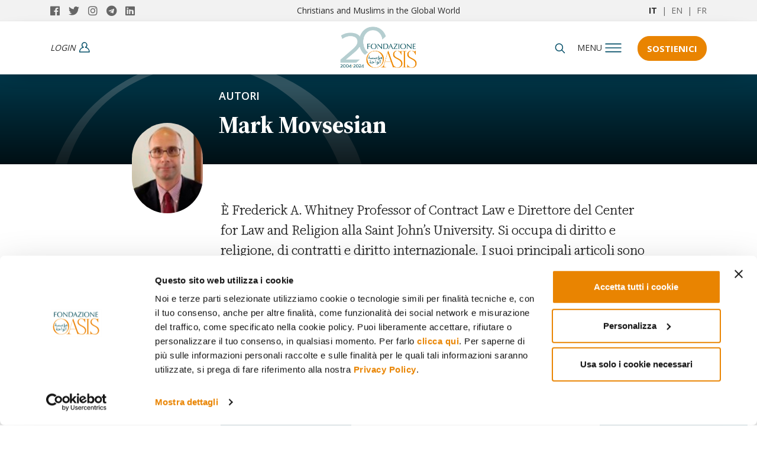

--- FILE ---
content_type: text/html; charset=UTF-8
request_url: https://www.oasiscenter.eu/it/mark-movsesian
body_size: 9218
content:
<!DOCTYPE HTML>
<html lang="it">

<head>
    <!--[if !HTML5]><meta http-equiv="X-UA-Compatible" content="IE=edge,chrome=1"><![endif]-->
    
<title>Mark Movsesian</title>

<meta http-equiv="content-type" content="text/html; charset=UTF-8"/>
<meta name="description" content="È Frederick A. Whitney Professor of Contract Law e Direttore del Center for Law and Religion alla Saint John’s University."/>
<meta name="generator" content="concrete5 - 8.5.1"/>
<link rel="canonical" href="https://www.oasiscenter.eu/it/mark-movsesian">
<script type="text/javascript">
    var CCM_DISPATCHER_FILENAME = "/index.php";
    var CCM_CID = 9327;
    var CCM_EDIT_MODE = false;
    var CCM_ARRANGE_MODE = false;
    var CCM_IMAGE_PATH = "/concrete/images";
    var CCM_TOOLS_PATH = "/index.php/tools/required";
    var CCM_APPLICATION_URL = "https://www.oasiscenter.eu";
    var CCM_REL = "";
    var CCM_ACTIVE_LOCALE = "it_IT";
</script>
<script type="application/ld+json"> { "@context": "http://schema.org", "@type": "Person", "name": "Mark Movsesian", "description": "", "familyName": "", "givenName": "", "gender": "", "image": { "@type": "ImageObject", "url": "https://s3.eu-west-3.amazonaws.com/customer-eu.oasiscenter.www/1816/5052/7215/mark-movsesian.jpg" }, "url": "https://www.oasiscenter.eu/it/mark-movsesian", "birthDate": "1970-01-01" }</script>
<script id="Cookiebot" src="https://consent.cookiebot.com/uc.js" data-cbid="69e769e6-fea3-48a6-94fb-5f6612e12f2b" data-blockingmode="auto" type="text/javascript"></script>
<link rel="stylesheet" type="text/css" href="/concrete/themes/dashboard/frontend.css" />
<!-- AMP -->

<!-- OPENGRAPH FACEBOOK -->
<meta property="og:type" content="article" />
<meta property="og:url" content="https://www.oasiscenter.eu/it/mark-movsesian" />
    <meta property="og:image" content="https://s3.eu-west-3.amazonaws.com/customer-eu.oasiscenter.www/1816/5052/7215/mark-movsesian.jpg" />
    <meta property="og:image:secure_url" content="https://s3.eu-west-3.amazonaws.com/customer-eu.oasiscenter.www/1816/5052/7215/mark-movsesian.jpg" />
            <meta property="og:image:width" content="1953" />
        <meta property="og:image:height" content="2500" />
    <meta property="og:title" content="Mark Movsesian" />
<meta property="og:description" content="" />
<meta property="og:site_name" content="Fondazione Internazionale Oasis" />

<!-- TWITTER CARD -->
<meta name="twitter:card" content="summary_large_image">
<meta name="twitter:title" content="Mark Movsesian">
<meta name="twitter:description" content="">
<meta name="twitter:url" content="https://www.oasiscenter.eu/it/mark-movsesian">
<meta property="og:image" content="https://s3.eu-west-3.amazonaws.com/customer-eu.oasiscenter.www/1816/5052/7215/mark-movsesian.jpg" />

<!-- ICON -->
<link rel="shortcut icon" href="/application/themes/cmc3_theme_c5_version81/favicons/favicon.ico">
<meta name="msapplication-TileColor" content="#ffffff">
<meta name="theme-color" content="#ffffff">

<!-- MANIFEST -->
<link rel="manifest" href="/application/themes/cmc3_theme_c5_version81/elements/pwa/manifest.php?appname=Fondazione%20Oasis&themeurl=%2Fapplication%2Fthemes%2Fcmc3_theme_c5_version81%2F">
<meta name="msapplication-config" content="/application/themes/cmc3_theme_c5_version81/browserconfig.xml">

<meta charset="utf-8">
<meta name="viewport" content="width=device-width, initial-scale=1, shrink-to-fit=no">

<link href="/application/themes/cmc3_theme_c5_version81/css/main.css" rel="stylesheet" media="screen" />
<link href="/application/themes/cmc3_theme_c5_version81/css/print.css" rel="stylesheet" media="print" />

<!-- GOOGLE TAG MANAGER (HEAD) -->
<!-- Google Tag Manager -->
<script>(function(w,d,s,l,i){w[l]=w[l]||[];w[l].push({'gtm.start':
new Date().getTime(),event:'gtm.js'});var f=d.getElementsByTagName(s)[0],
j=d.createElement(s),dl=l!='dataLayer'?'&l='+l:'';j.async=true;j.src=
'https://www.googletagmanager.com/gtm.js?id='+i+dl;f.parentNode.insertBefore(j,f);
})(window,document,'script','dataLayer','GTM-MLHGNGM');</script>
<!-- End Google Tag Manager -->        <script>
        window.dataLayer = window.dataLayer || [];
        window.dataLayer.push({ 'segment': '' });
        </script>
        
<script type="application/ld+json">
{
  "@context": "https://schema.org",
  "@type": "NewsMediaOrganization",
  "name": "FONDAZIONE INTERNAZIONALE OASIS",
  "alternateName": "Oasis Center",
  "url": "https://www.oasiscenter.eu",
  "logo": "https://www.oasiscenter.eu/application/themes/cmc3_theme_c5_version81/images/logo_seo.jpg",
  "contactPoint": [{
		"@type": "ContactPoint",
		"telephone": "+39 02 26600431",
		"contactType": "customer service",
		"areaServed": "IT",
		"availableLanguage": "Italian"
  },{
	"@type": "ContactPoint",
	"telephone": "+39 041 5312100",
	"contactType" : "customer service"
  }],
  "sameAs": [
    "https://www.facebook.com/fondazioneoasis/",
    "https://twitter.com/fondazioneoasis",
    "https://www.instagram.com/fondazioneoasis/",
    "https://www.linkedin.com/company/fondazione-internazionale-oasis/",
    "https://t.me/fondazioneoasis_news"
  ]
}</script>

    <!-- Meta Pixel: SOLO se NON in edit -->
    <script>
    !function(f,b,e,v,n,t,s){
        if(f.fbq)return;n=f.fbq=function(){ n.callMethod ? n.callMethod.apply(n,arguments) : n.queue.push(arguments) };
        if(!f._fbq)f._fbq=n; n.push=n; n.loaded=!0; n.version='2.0'; n.queue=[];
        t=b.createElement(e); t.async=!0; t.src=v;
        s=b.getElementsByTagName(e)[0]; s.parentNode.insertBefore(t,s);
    }(window, document, 'script', 'https://connect.facebook.net/en_US/fbevents.js');
    fbq('init', '1014179779523595');
    fbq('track', 'PageView');
    </script>
    <noscript>
        <img height="1" width="1" style="display:none" src="https://www.facebook.com/tr?id=1014179779523595&ev=PageView&noscript=1" />
    </noscript>

    <!-- JS di tema “pesanti”: SOLO se NON in edit -->
    <script src="/application/themes/cmc3_theme_c5_version81/js/libs.js" type="text/javascript"></script>
</head>

<body itemscope itemtype="http://schema.org/WebPage" data-id="5bbc7d45fd5298b1480cbb7d" data-type="article" class="internal article">
    <!-- Google Tag Manager (noscript) -->
<noscript><iframe src="https://www.googletagmanager.com/ns.html?id=GTM-MLHGNGM"
height="0" width="0" style="display:none;visibility:hidden"></iframe></noscript>
<!-- End Google Tag Manager (noscript) --><div class="fullmenunew closefull" data-role="menu">
    <div class="container">
        <div class="row">
            <div class="col-md-4 col-sm-4 col-xs-5 share">
                <link itemprop="url" href="http://www.oasiscenter.eu">
                <a itemprop="sameAs" href="https://www.facebook.com/fondazioneoasis/" title="Oasis Facebook" target="_blank">
                    <i class="fab fa-facebook"></i>
                </a>
                <a itemprop="sameAs" href="https://twitter.com/fondazioneoasis" title="Oasis Twitter" target="_blank">
                    <i class="fab fa-twitter"></i>
                </a>
                <a itemprop="sameAs" href="https://www.instagram.com/fondazioneoasis/" title="Oasis Instagram" target="_blank">
                    <i class="fab fa-instagram"></i>
                </a>
                <a itemprop="sameAs" href="https://t.me/fondazioneoasis_news" title="Oasis Telegram" target="_blank">
                    <i class="fab fa-telegram"></i>
                </a>
                <a itemprop="sameAs" href="https://www.linkedin.com/company/71773597/admin/" title="Oasis Linkedin" target="_blank">
                    <i class="fab fa-linkedin"></i>
                </a>
            </div>
            <div class="col-md-4 col-sm-4 col-xs-5 logo">
                <a href="/" title="Home">
                    <img src="/application/themes/cmc3_theme_c5_version81/images/logo-oasis-2023-v2.svg" alt="Oasiscenter" />
                </a>
            </div>
            <div class="col-md-4 col-sm-4 col-xs-2">
                <div class="closemenu">
                    <img id="closefullmenunew" src="/application/themes/cmc3_theme_c5_version81/images/icone/closemenu.svg" alt="close_menu">
                </div>
            </div>
        </div>
        <div class="row menuWrapper">
            <div class="col-md-8 col-sm-8 col-xs-12">
                <ul class="mainnav">
                                            <li><a href="/mosaic/it/chi-siamo" class="bold">Chi siamo</a></li>
                        <li><a href="/mosaic/it/progetti-di-ricerca" class="bold">Progetti di ricerca</a></li>
                        <li><a href="/it/tutti-gli-articoli" class="bold">Tutti gli articoli</a></li>
                                        <li>
                        <a href="/mosaic/it/consigli-di-lettura" class="bold">
                                                    Le nostre letture
                                                </a>
                    </li>
                                            <li><a href="/mosaic/it/focus-attualita-premium" class="bold">Focus attualit&agrave; | Premium</a></li>
                        <li><a href="/mosaic/it/rassegna-dalla-stampa-araba" class="bold">Rassegna dalla stampa araba</a></li>
                                                                        <!--Focus actualit&eacute;-->
                                                    <!--Current issues-->
                                    <!--            </a>
                    </li>-->
                    <!--<li><a href="//" class="bold"></a></li>-->
            
                                            <li><a href="/mosaic/it/eventi" class="bold">Eventi</a></li>
                                        <li><a href="/mosaic/it/autori" class="bold">Autori</a></li>
                    
                     
                        <li><a href="/it/i-podcast-di-oasis" class="bold podcast">PODCAST</a></li>
                                        <li><a href="/mosaic/it/report" class="bold">Report</a></li>
                    <li><a href="/mosaic/it/reasons-for-our-hope" class="bold">Reasons for our Hope</a></li>
                                            <li><a href="/mosaic/it/rivista" class="bold">Rivista</a></li>
                                        
                </ul>
            </div>
            <div class="col-md-4 col-sm-4 hidden-xs borderright" style="height: 100%;">
                

    <h3>NEWSLETTER</h3>
<p>Informazioni e approfondimenti sulle società musulmane e sull’incontro tra mondo islamico e Occidente</p>
            <a class="cta" style="
    border: 1px solid #204b63;
    background-color: #204b63;
    display: block;
    overflow: hidden;
    width: 100%;
    border-radius: 20px;
    height: 50px;
    color: #fff;
    font-size: 18px;
    font-weight: 700;
    text-transform: uppercase;
    transition: .3s;
    margin-top: 30px;
    display: flex;
    align-items: center;
    justify-content: center;
    max-width:calc(100% - 22.5px);
    margin-right: 15px;
    font-family: 'Open Sans',sans-serif;" href="/area_riservata/dashboard">Iscriviti ora</a>
            </div>
<!--            <div class="col-md-4 col-sm-4 hidden-xs">
                                
            </div>-->
        </div>
    </div>
    
</div>            <a href="/it/sostienici" class="fixed-dona left" target="_blank" title="Sostienici">Sostienici</a>
        <div class="stickybottom right"><a id="cta_newsletter_bottomright" href="/it/effettua-l-accesso" target="_blank"><i class="fa fa-envelope"></i> <span class="visible-lg visible-md visible-sm hidden-xs">Iscriviti alle</span> Newsletter</a></div>
        <nav class="pre-header">
        <div class="container">
            <div itemscope="" itemtype="http://schema.org/Organization" class="col-md-3 col-sm-6 col-xs-6 share">
                <link itemprop="url" href="http://www.oasiscenter.eu">
                <a itemprop="sameAs" href="https://www.facebook.com/fondazioneoasis/" title="Oasis Facebook" target="_blank">
                    <i class="fab fa-facebook"></i>
                </a>
                <a itemprop="sameAs" href="https://twitter.com/fondazioneoasis" title="Oasis Twitter" target="_blank">
                    <i class="fab fa-twitter"></i>
                </a>
                <a itemprop="sameAs" href="https://www.instagram.com/fondazioneoasis/" title="Oasis Instagram" target="_blank">
                    <i class="fab fa-instagram"></i>
                </a>
                <a itemprop="sameAs" href="https://t.me/fondazioneoasis_news" title="Oasis Telegram" target="_blank">
                    <i class="fab fa-telegram"></i>
                </a>
                <a itemprop="sameAs" href="https://www.linkedin.com/company/71773597/admin/" title="Oasis Linkedin" target="_blank">
                    <i class="fab fa-linkedin"></i>
                </a>
            </div>
            <div class="col-md-6 claim hidden-port">Christians and Muslims in the Global World</div>
            <div class="col-md-3 col-sm-6 col-xs-6 language">
                <a href="/" title="Italiano"  class="active" >IT</a>
                &nbsp;|&nbsp;
                <a href="/en" title="English" >EN</a>
                &nbsp;|&nbsp;
                <a href="/fr" title="French" >FR</a>
            </div>
        </div>
    </nav>
    <nav class="header">
        <div class="container">
            <div class="col-md-5 col-sm-4 col-xs-4 accedi">
                                            <a href="/it/effettua-l-accesso" title="login"><span><i class="hidden-xs">login</i></span></a>
                            <a href="/cart" title="Cart" style="display:none;"><span id="carrelloUserHeader" class="carrello">(
                                    0                                    )</span></a>
                            </div>
            <div class="col-md-2 col-sm-4 col-xs-4 logo">
                <a href="/" title="Home">
                    <img src="/application/themes/cmc3_theme_c5_version81/images/Oasis_logo2024 anniversario8 colore.png" alt="Oasiscenter" />
                </a>
            </div>
            <div class="col-md-5 col-sm-4 col-xs-4 cont-menu">
                <div class="right">
                    <div class="left cerca hidden-port">
                        <form id="searchnav" class="closeform" method="POST" action="#">
                            <input placeholder="Search..." type="text" name="keyword" id="keysearch" />
                            <input type="hidden" name="language" id="language" value="it" />
                        </form>
                        <div id="searchicon">
                            <img id="searchiconimg" src="/application/themes/cmc3_theme_c5_version81/images/icone/search.svg" alt="Cerca" />
                        </div>
                    </div>
                    <div class="left" id="tooglemenu" >
                        <span>menu</span>
                    </div>
                    <div class="left dona hidden-xs">
                                                    <a href="/it/sostienici" id="cta_sostienici" title="Sostienici">Sostienici</a>
                                            </div>
                </div>
            </div>
        </div>
    </nav>
    <div class="clear"></div><div id="item_5bbc7d45fd5298b1480cbb7d" class="wrapperArticle person t3_person" itemscope itemtype="http://schema.org/NewsArticle">
    <meta itemscope itemprop="mainEntityOfPage"  itemType="https://schema.org/WebPage" itemid="https://google.com/article"/>
    <meta itemprop="datePublished" content="" />
    <meta itemprop="dateModified" content="" />
    
    <div class="jumbotron headerarticle author">
        <div class="maschera"></div>
        <div class="container">
            <div class="row-jumbo">
                <div class="col-md-9 col-sm-9 col-md-offset-3 col-sm-offset-3">
                    
<a href="/mosaic/it/autori" class="category autori_bg link" title="Autori" data-id="5a1ec4b4fd52982d4c538220" itemprop="keywords">
    Autori</a>

                    <h1 itemprop="name" itemprop="name headline">Mark Movsesian</h1>
                </div>
            </div>
        </div>
    </div>
    <div class="jumbotron corearticle author">
        <div class="container">
            <div class="col-md-3 col-sm-3">
                <img class="photoauthor" src="https://s3.eu-west-3.amazonaws.com/customer-eu.oasiscenter.www/1816/5052/7215/mark-movsesian.jpg" title="Mark Movsesian" alt="Mark Movsesian"/>
            </div>
            <div class="col-md-8 col-sm-9 content">
                <div class="row">
                    <div class="col-md-12 col-sm-12 corecontent">
                        <p>&Egrave; Frederick A. Whitney Professor of Contract Law e Direttore del Center for Law and Religion alla Saint John&rsquo;s University. Si occupa di diritto e religione, di contratti e diritto internazionale. I suoi principali articoli sono apparsi sull&rsquo;<em>Harvard</em>, <em>North Carolina</em>, <em>Washington &amp; Lee Law Reviews</em>, sull&rsquo;<em>American Journal of International Law</em>, sull&rsquo;<em>Harvard International Law Journal</em> e sul <em>Virginia Journal of International Law</em>.</p><div class="disclaimer">La biografia dell’autore è aggiornata alla data di pubblicazione dell’ultimo articolo</div>                        

    <div class="contenlistttitle"><h3>Ultimi articoli</h3></div>    <div class="row" id="block-51">
<div data-id="5a77b6dffd52989a323d9cb4" data-card="standard" data-type="post" title="Il prezzo del fallimento ottomano" data-variant="variant_1" class="col-md-4 standard tile-article position_1 post">
    
        <a href="/it/il-prezzo-del-fallimento-ottomano" title="Il prezzo del fallimento ottomano">
    <div class="imageWrapper ">
                    <div class="lazy image" data-bg="url(/application/themes/cmc3_theme_c5_version81/images/deafult-tile.png)" style=""></div>
            </div>
</a>
<div class="wrapper">
        <div class="category"><a href="/mosaic/it/religione-societa" class="category  link" title="Religione e società" data-id="5a1ec48efd52986f475382da" itemprop="keywords">Religione e società</a></div>
        <a href="/it/il-prezzo-del-fallimento-ottomano" title="Il prezzo del fallimento ottomano">
        <h3>Il prezzo del fallimento ottomano</h3>

        <div class="bottomWrapper">
                        <p class="description"><strong>Secolarizzazione indigesta /1. Dalla vicenda delle riforme ottomane del XIX secolo emerge tutta la difficoltà di rifondare lo Stato su basi non religiose, </strong>e quindi di introdurre l’effettiva parità tra cristiani e musulmani. Una sfida che, nelle circostanze attuali, è aperta più che mai.

Il numero 14 della rivista si trova in <a href="http://www.marcianumpress.it/content/oasis-n%C2%B014-dicembre-2011-pdf" title="" target="_blank">pdf</a>, su <a href="https://itunes.apple.com/it/app/oasis-foundation/id781419108?mt=8" title="" target="_blank">iTunes</a>, su <a href="http://www.amazon.it/Oasis-14-aa-vv/dp/8865121076/ref=sr_1_1?ie=UTF8&qid=1424254320&sr=8-1&keywords=oasis+14" title="" target="_blank">Amazon</a>, sul sito di <a href="http://www.marcianumpress.it/content/oasis-n%C2%B014-dicembre-2011" title="" target="_blank">Marcianum Press</a>.</p>
                    </div>
    </a>
    
    <div class="mainWrapper">
        <div class="lineWrapper">
                                                <time class="category" pubdate datetime="2011-12-01">01.12.2011</time>
                                                        <div class="author" rel="author">
                            <a href="/it/mark-movsesian">
                                Mark Movsesian                            </a>
                        </div>
                                    </div>
    </div>
</div>
</div></div>
<button 
    class="classic content-list-load-more"
    data-filters='{"renderingmethod":"synchronous","language":"it","author":"5bbc7d45fd5298b1480cbb7d","listorder":"publishdate","listorderdirection":"DESC","listfrom":"0","listlimit":"6","listable":1,"trackable":"1","tiles":["standard"],"status":"public","publishdate":"2026-01-20 00:14:28","expirationdate":"2026-01-20 00:14:28"}'
    data-segment=""
    data-wrapper="block-51"
    data-tileclass="col-md-4"
>
    Carica altri</button>

                    </div>
                </div>
            </div>
        </div>
    </div>
    
    
</div>
        <div class="popupWrapper">
            <div class="container">
                <div class="touchpointWrapper">
                    <div class="row row-flex">
                        <div class="col-md-5">
                            <div class="verticalAlignWrapper"></div>
                        </div>
                        <div class="col-md-6 col-md-offset-1 touchpointmodalwrapper">
                                                    </div>
                    </div>
                </div>
                <div class="closePopup"><i class="fal fa-times-circle"></i></div>
            </div>
        </div>
        <footer>
            <div class="container">
                <div class="col-md-4 col-sm-6 col-xs-12">
                    <img src="/application/themes/cmc3_theme_c5_version81/images/logo-oasis-2023-footer.svg" alt="Oasis" />
                    

    <h4>FONDAZIONE INTERNAZIONALE OASIS</h4>

<p>Email: <a href="mailto:oasis@fondazioneoasis.org" title="oasis@fondazioneoasis.org">oasis@fondazioneoasis.org</a></p>

<h4>SEDE AMMINISTRATIVA E LEGALE</h4>

<p>Via Speronari, 3<br>
20123 - Milano<br>
Tel. <a href="tel://00393667558298">+39 366 755 8298</a></p>

                </div>
                <div class="col-md-2 col-sm-6 col-xs-12">
                    <h5>Quick links</h5>
                    

    <ul>
	<!--li><a href="/it/abbonamenti">Abbonamenti</a></li-->
	<li><a href="/mosaic/search/rivista">Rivista</a></li>
	<li><a href="/mosaic/search/eventi">Eventi</a></li>
	<li><a href="/mosaic/search/rassegna-stampa">Rassegna Stampa</a></li>
</ul>

                </div>
                <div class="col-md-3 col-sm-6 col-xs-12">
                    <h5>Useful links</h5>
                    

    <ul>
	<li><a href="http://www.vatican.va/phome_it.htm" rel="nofollow" target="_blank" title="Holy See">Santa sede</a></li>
	<li><a href="http://www.chiesadimilano.it/" rel="nofollow" target="_blank" title="Archdiocese of Milan">Arcidiocesi di Milano</a></li>
	<li><a href="http://www.ideo-cairo.org/" rel="nofollow" target="_blank" title="Institut Dominicain dítudes Orientales Université Saint-Joseph">Institut Dominicain d&#39;&eacute;tudes Orientales</a></li>
	<li><a href="http://www.usj.edu.lb/" rel="nofollow" target="_blank" title="Université Saint-Joseph">Universit&eacute; Saint-Joseph</a></li>
	<li><a href="https://uclouvain.be/fr/instituts-recherche/iacchos/cismoc" rel="nofollow" target="_blank" title="CISMOC">CISMOC - Louvain</a></li>
	<li><a href="http://www.collegedesbernardins.fr/" rel="nofollow" target="_blank" title="CollÃ¨ge des Bernardins">Coll&egrave;ge des Bernardins</a></li>
	<li><a href="http://ipra.eu/en/" rel="nofollow" target="_blank" title="IPRA">IPRA - Nantes</a></li>
	<li><a href="http://www.fondazionecariplo.it/it/index.html" rel="nofollow" target="_blank" title="Fondazione Cariplo">Fondazione Cariplo</a></li>
</ul>

                </div>
                <div class="col-md-3 col-sm-6 col-xs-12">
                    <iframe style="margin-top: 20px; margin-bottom: 20px;border-bottom:1.1px solid #fff;" src="https://www.facebook.com/plugins/page.php?href=https%3A%2F%2Fwww.facebook.com%2Ffondazioneoasis%2F&tabs=timeline&width=255&height=74&small_header=true&adapt_container_width=true&hide_cover=false&show_facepile=false&appId" width="255" height="70" style="border:none;overflow:hidden" scrolling="no" frameborder="0" allowTransparency="true"></iframe>
<!--<a class="twitter-timeline" data-width="255" data-height="250" data-dnt="true" data-theme="light" data-link-color="#E98401" href="https://twitter.com/fondazioneoasis">Tweets by fondazioneoasis</a> <script async src="//platform.twitter.com/widgets.js" charset="utf-8"></script>-->
<a class="twitter-timeline" data-width="255" data-height="250" data-dnt="true" data-link-color="#E98401" href="https://twitter.com/fondazioneoasis?ref_src=twsrc%5Etfw">Tweets by fondazioneoasis</a> <script async src="https://platform.twitter.com/widgets.js" charset="utf-8"></script>
                </div>
            </div>
        </footer>
        <div class="clear"></div>
        <section class="footer-info">
            <div class="container">
                <div class="col-md-9 col-sm-12 col-xs-12">
                    &copy;2026 Fondazione Internazionale Oasis C.F. 94068840274 - email: <a href="mailto:oasis@fondazioneoasis.org" title="oasis@fondazioneoasis.org">oasis@fondazioneoasis.org</a> 
                    - 
                    <a href="/it/informativa-sulla-privacy" title="privacy policy">Privacy Policy</a> 
                </div>
                <div class="col-md-3 col-sm-12 col-xs-12">
                    <p class="right"><a href="https://www.bluedog.it/" title="Web Agency Milano">Web Agency Milano</a> <a class="bold" href="https://www.bluedog.it/" title="Bluedog">Bluedog</a></p>
                </div>
            </div>
        </section>
        
                <div class="popupSubscription donation">
            <img id="close-popup" alt="close-popup" class="close-all-popup" src="/application/themes/cmc3_theme_c5_version81/images/icone/closemenu.svg"/>
            <div class="row corepopup">
                <div id="dona-form-core" class="col-md-12">
                    <div class="dona-step-1">
                        <input type="text" name="firstname" placeholder="First Name"/>
                        <input type="text" name="lastname" placeholder="Last Name"/>
                        <input style="margin-bottom: 15px;" type="email" name="email" placeholder="Email"/>
                        <input type="hidden" name="price" id="popup-dona-prezzo" value=""/>
                        <input type="radio" checked="" name="type_payment" value="paypal"> Paypal <br>
                        <input type="radio" name="type_payment" value="cc"> Credit card
                        <div style="margin-top: 24px; margin-bottom: 20px; height: auto; display: block; overflow: hidden;">
                            <h3>Privacy policy</h3>
                            <input style="float: left;" type="checkbox" required="" value="1" name="privacy_general" id="privacy_general" />
                            <label style="float: right; max-width: calc(100% - 20px);" for="privacy_general">I have read the <a target='_blank' href='/en/privacy-policy'>privacy-policy</a> and I authorize the treatment of my personal data.</label>
                        </div>
<!--                        <div style="margin-top: 24px; margin-bottom: 20px; display: block;">
                            <div class="g-recaptcha" id="captcha_donazione" data-sitekey="6LdXUX0UAAAAAByyavwNPCXQ-GFUH7NKdQ05JnEW"></div>
                        </div>-->
                        <button id="next-step-dona">Next</button>
                    </div>
                    <div class="dona-step-2" style="display: none;">
                        <h2>Your donation order:</h2>
                        <label>First Name: <span id="def-name-dona"></span></label>
                        <label>Last Name: <span id="def-lastname-dona"></span></label>
                        <label>Email: <span id="def-email-dona"></span></label>
                        <label>Method of payment: <span id="def-pay-dona"></span></label>
                        <form id="form_submit_paypal_dona" style="display: none;" action="https://www.paypal.com/cgi-bin/webscr" method="POST">
                            <input type="hidden" name="cmd" value="_xclick"/>
                            <input type="hidden" name="return" value="http://www.oasiscenter.eu/it/purchase-confirmed?type=done"/>
                            <input type="hidden" name="cancel_return" value="http://www.oasiscenter.eu/it/purchase-canceled?type=canceled"/>
                            <input type="hidden" name="notify_url" value="http://www.oasiscenter.eu/cart/paypal_ipn?type=dona"/>
                            <input type="hidden" name="rm" value="2" />
                            <input type="hidden" name="currency_code" value="EUR" />
                            <input type="hidden" name="lc" value="IT" />
                            <input type="hidden" name="cbt" value="Continue" />
                            <input type="hidden" name="business" value="oasis@fondazioneoasis.org"/>
                            <input type="hidden" name="shipping" value="0"/>
                            <input type="hidden" name="item_name" value=""/>
                            <input type="hidden" name="amount" value=""/>
                            <input type="hidden" name="first_name" value=""/>
                            <input type="hidden" name="last_name" value=""/>
                            <input type="hidden" name="address" id="form_cart_address_confirmed" value=""/>
                            <input type="hidden" name="email" value=""/>
                            <input id="send_submit_paypal" type="submit" value="Confirm purchase"/>
                        </form>
                                                <form id="form_submit_cartasi_dona" style="display: none;" method="post" action="https://ecommerce.nexi.it/ecomm/ecomm/DispatcherServlet">
                            <input name="alias" value="payment_1035522" type="hidden">
                            <input name="importo" value="" type="hidden">
                            <input name="divisa" value="EUR" type="hidden">
                            <input name="codTrans" value="Oasis_20260120001429" type="hidden">
                            <input name="mail" value="" type="hidden">
                            <input name="url" value="http://www.oasiscenter.eu/it/purchase-confirmed?type=done" type="hidden">
                            <input name="session_id" value="" type="hidden">
                            <input name="languageId" value="ITA" type="hidden">
                            <input name="url_back" value="http://www.oasiscenter.eu/it/purchase-canceled?type=canceled" type="hidden">
                            <input name="mac" value="" type="hidden">
                            <input id="send_submit_cartasi" value="Confirm purchase" name="azione" type="submit">
                        </form>
                    </div>
                </div>
            </div>
        </div>
        
        <!--         <div class="popupabbonamenti">
            <div class="wrpcontenuto">
                <h3>Approfitta dell’offerta!</h3>
                <p>
                    Abbonati a un prezzo scontato per leggere ogni settimana il Focus attualità<br/>
                    <a href="javascript:void(0);" class="linkAbbonamenti">Scopri di più</a>
                </p>
                <i class="closeabbonamenti fas fa-times-circle"></i>
            </div>
        </div> -->
                
        <script>
  (function(i,s,o,g,r,a,m){i['GoogleAnalyticsObject']=r;i[r]=i[r]||function(){
  (i[r].q=i[r].q||[]).push(arguments)},i[r].l=1*new Date();a=s.createElement(o),
  m=s.getElementsByTagName(o)[0];a.async=1;a.src=g;m.parentNode.insertBefore(a,m)
  })(window,document,'script','https://www.google-analytics.com/analytics.js','ga');
 
  ga('create', 'UA-85199525-1', 'auto');
  ga('send', 'pageview');
 
</script><script>var REQUEST_ID="696ebad4d84a0";var PAGE_TYPE="article"; var HEATMAPS={}; </script>
<script>var GEOLOCALIZATION = ""; var SEGMENT="quality"; </script>
<script> dataLayer.push({"segment": "innovation"});</script>
<script> dataLayer.push({});</script>
<script> window.dataLayer.push({"event": "pageview"});</script>
<script type="text/javascript" src="/packages/evelean/js/evelean_analytics.js?ccm_nocache=ca17add95b11d1baf3d74fcd3fa4637fb02c14ba"></script>
<script type="text/javascript" src="/packages/evelean/js/evelean_cookiemanager.js?ccm_nocache=ca17add95b11d1baf3d74fcd3fa4637fb02c14ba"></script>
<script>
  (function(i,s,o,g,r,a,m){i['GoogleAnalyticsObject']=r;i[r]=i[r]||function(){
  (i[r].q=i[r].q||[]).push(arguments)},i[r].l=1*new Date();a=s.createElement(o),
  m=s.getElementsByTagName(o)[0];a.async=1;a.src=g;m.parentNode.insertBefore(a,m)
  })(window,document,'script','https://www.google-analytics.com/analytics.js','ga');
 
  ga('create', 'UA-85199525-1', 'auto');
  ga('send', 'pageview');
 
</script><script>var REQUEST_ID="696ebad4d84a0";var PAGE_TYPE="article"; var HEATMAPS={}; </script>
<script>var GEOLOCALIZATION = ""; var SEGMENT="quality"; </script>
<script> dataLayer.push({"segment": "innovation"});</script>
<script> dataLayer.push({});</script>
<script> window.dataLayer.push({"event": "pageview"});</script>
<script type="text/javascript" src="/packages/evelean/js/evelean_analytics.js?ccm_nocache=ca17add95b11d1baf3d74fcd3fa4637fb02c14ba"></script>
<script type="text/javascript" src="/packages/evelean/js/evelean_cookiemanager.js?ccm_nocache=ca17add95b11d1baf3d74fcd3fa4637fb02c14ba"></script>
     <script src="/application/themes/cmc3_theme_c5_version81/js/async.js" type="text/javascript"></script>
     <!--<script src="/application/themes/cmc3_theme_c5_version81/js/libs.js" type="text/javascript"></script>-->
        <script>
        $("head").append("<link href='https://fonts.googleapis.com/css?family=Noto+Serif:ital,wght@0,400;0,700;1,400;1,700&family=Open+Sans:ital,wght@0,400;0,700;1,400;1,700&display=swap' rel='stylesheet'>");
    </script>
        <style>
        .grecaptcha-badge {bottom: 90px !important;}
    </style>
        <script src="https://www.google.com/recaptcha/api.js?render=6Ld7DyQbAAAAALSBoBmKN6ZpqOx-us07m5tGe_Pb" data-cookieconsent="ignore"></script>
     <script src="/application/themes/cmc3_theme_c5_version81/js/main.js" type="text/javascript"></script>
 <script>
        setTimeout(function(){
            if (lazyLoadInstance) {
                lazyLoadInstance.update();
            }
        }, 2000);
    </script>
    <script async src="https://adserver.bluedog.it/www/delivery/asyncjs.php"></script>        <script src="/application/themes/cmc3_theme_c5_version81/js/mainold.js" type="text/javascript"></script>
    </body>
</html>


--- FILE ---
content_type: text/html; charset=utf-8
request_url: https://www.google.com/recaptcha/api2/anchor?ar=1&k=6Ld7DyQbAAAAALSBoBmKN6ZpqOx-us07m5tGe_Pb&co=aHR0cHM6Ly93d3cub2FzaXNjZW50ZXIuZXU6NDQz&hl=en&v=PoyoqOPhxBO7pBk68S4YbpHZ&size=invisible&anchor-ms=20000&execute-ms=30000&cb=7qcldj8dq4me
body_size: 48867
content:
<!DOCTYPE HTML><html dir="ltr" lang="en"><head><meta http-equiv="Content-Type" content="text/html; charset=UTF-8">
<meta http-equiv="X-UA-Compatible" content="IE=edge">
<title>reCAPTCHA</title>
<style type="text/css">
/* cyrillic-ext */
@font-face {
  font-family: 'Roboto';
  font-style: normal;
  font-weight: 400;
  font-stretch: 100%;
  src: url(//fonts.gstatic.com/s/roboto/v48/KFO7CnqEu92Fr1ME7kSn66aGLdTylUAMa3GUBHMdazTgWw.woff2) format('woff2');
  unicode-range: U+0460-052F, U+1C80-1C8A, U+20B4, U+2DE0-2DFF, U+A640-A69F, U+FE2E-FE2F;
}
/* cyrillic */
@font-face {
  font-family: 'Roboto';
  font-style: normal;
  font-weight: 400;
  font-stretch: 100%;
  src: url(//fonts.gstatic.com/s/roboto/v48/KFO7CnqEu92Fr1ME7kSn66aGLdTylUAMa3iUBHMdazTgWw.woff2) format('woff2');
  unicode-range: U+0301, U+0400-045F, U+0490-0491, U+04B0-04B1, U+2116;
}
/* greek-ext */
@font-face {
  font-family: 'Roboto';
  font-style: normal;
  font-weight: 400;
  font-stretch: 100%;
  src: url(//fonts.gstatic.com/s/roboto/v48/KFO7CnqEu92Fr1ME7kSn66aGLdTylUAMa3CUBHMdazTgWw.woff2) format('woff2');
  unicode-range: U+1F00-1FFF;
}
/* greek */
@font-face {
  font-family: 'Roboto';
  font-style: normal;
  font-weight: 400;
  font-stretch: 100%;
  src: url(//fonts.gstatic.com/s/roboto/v48/KFO7CnqEu92Fr1ME7kSn66aGLdTylUAMa3-UBHMdazTgWw.woff2) format('woff2');
  unicode-range: U+0370-0377, U+037A-037F, U+0384-038A, U+038C, U+038E-03A1, U+03A3-03FF;
}
/* math */
@font-face {
  font-family: 'Roboto';
  font-style: normal;
  font-weight: 400;
  font-stretch: 100%;
  src: url(//fonts.gstatic.com/s/roboto/v48/KFO7CnqEu92Fr1ME7kSn66aGLdTylUAMawCUBHMdazTgWw.woff2) format('woff2');
  unicode-range: U+0302-0303, U+0305, U+0307-0308, U+0310, U+0312, U+0315, U+031A, U+0326-0327, U+032C, U+032F-0330, U+0332-0333, U+0338, U+033A, U+0346, U+034D, U+0391-03A1, U+03A3-03A9, U+03B1-03C9, U+03D1, U+03D5-03D6, U+03F0-03F1, U+03F4-03F5, U+2016-2017, U+2034-2038, U+203C, U+2040, U+2043, U+2047, U+2050, U+2057, U+205F, U+2070-2071, U+2074-208E, U+2090-209C, U+20D0-20DC, U+20E1, U+20E5-20EF, U+2100-2112, U+2114-2115, U+2117-2121, U+2123-214F, U+2190, U+2192, U+2194-21AE, U+21B0-21E5, U+21F1-21F2, U+21F4-2211, U+2213-2214, U+2216-22FF, U+2308-230B, U+2310, U+2319, U+231C-2321, U+2336-237A, U+237C, U+2395, U+239B-23B7, U+23D0, U+23DC-23E1, U+2474-2475, U+25AF, U+25B3, U+25B7, U+25BD, U+25C1, U+25CA, U+25CC, U+25FB, U+266D-266F, U+27C0-27FF, U+2900-2AFF, U+2B0E-2B11, U+2B30-2B4C, U+2BFE, U+3030, U+FF5B, U+FF5D, U+1D400-1D7FF, U+1EE00-1EEFF;
}
/* symbols */
@font-face {
  font-family: 'Roboto';
  font-style: normal;
  font-weight: 400;
  font-stretch: 100%;
  src: url(//fonts.gstatic.com/s/roboto/v48/KFO7CnqEu92Fr1ME7kSn66aGLdTylUAMaxKUBHMdazTgWw.woff2) format('woff2');
  unicode-range: U+0001-000C, U+000E-001F, U+007F-009F, U+20DD-20E0, U+20E2-20E4, U+2150-218F, U+2190, U+2192, U+2194-2199, U+21AF, U+21E6-21F0, U+21F3, U+2218-2219, U+2299, U+22C4-22C6, U+2300-243F, U+2440-244A, U+2460-24FF, U+25A0-27BF, U+2800-28FF, U+2921-2922, U+2981, U+29BF, U+29EB, U+2B00-2BFF, U+4DC0-4DFF, U+FFF9-FFFB, U+10140-1018E, U+10190-1019C, U+101A0, U+101D0-101FD, U+102E0-102FB, U+10E60-10E7E, U+1D2C0-1D2D3, U+1D2E0-1D37F, U+1F000-1F0FF, U+1F100-1F1AD, U+1F1E6-1F1FF, U+1F30D-1F30F, U+1F315, U+1F31C, U+1F31E, U+1F320-1F32C, U+1F336, U+1F378, U+1F37D, U+1F382, U+1F393-1F39F, U+1F3A7-1F3A8, U+1F3AC-1F3AF, U+1F3C2, U+1F3C4-1F3C6, U+1F3CA-1F3CE, U+1F3D4-1F3E0, U+1F3ED, U+1F3F1-1F3F3, U+1F3F5-1F3F7, U+1F408, U+1F415, U+1F41F, U+1F426, U+1F43F, U+1F441-1F442, U+1F444, U+1F446-1F449, U+1F44C-1F44E, U+1F453, U+1F46A, U+1F47D, U+1F4A3, U+1F4B0, U+1F4B3, U+1F4B9, U+1F4BB, U+1F4BF, U+1F4C8-1F4CB, U+1F4D6, U+1F4DA, U+1F4DF, U+1F4E3-1F4E6, U+1F4EA-1F4ED, U+1F4F7, U+1F4F9-1F4FB, U+1F4FD-1F4FE, U+1F503, U+1F507-1F50B, U+1F50D, U+1F512-1F513, U+1F53E-1F54A, U+1F54F-1F5FA, U+1F610, U+1F650-1F67F, U+1F687, U+1F68D, U+1F691, U+1F694, U+1F698, U+1F6AD, U+1F6B2, U+1F6B9-1F6BA, U+1F6BC, U+1F6C6-1F6CF, U+1F6D3-1F6D7, U+1F6E0-1F6EA, U+1F6F0-1F6F3, U+1F6F7-1F6FC, U+1F700-1F7FF, U+1F800-1F80B, U+1F810-1F847, U+1F850-1F859, U+1F860-1F887, U+1F890-1F8AD, U+1F8B0-1F8BB, U+1F8C0-1F8C1, U+1F900-1F90B, U+1F93B, U+1F946, U+1F984, U+1F996, U+1F9E9, U+1FA00-1FA6F, U+1FA70-1FA7C, U+1FA80-1FA89, U+1FA8F-1FAC6, U+1FACE-1FADC, U+1FADF-1FAE9, U+1FAF0-1FAF8, U+1FB00-1FBFF;
}
/* vietnamese */
@font-face {
  font-family: 'Roboto';
  font-style: normal;
  font-weight: 400;
  font-stretch: 100%;
  src: url(//fonts.gstatic.com/s/roboto/v48/KFO7CnqEu92Fr1ME7kSn66aGLdTylUAMa3OUBHMdazTgWw.woff2) format('woff2');
  unicode-range: U+0102-0103, U+0110-0111, U+0128-0129, U+0168-0169, U+01A0-01A1, U+01AF-01B0, U+0300-0301, U+0303-0304, U+0308-0309, U+0323, U+0329, U+1EA0-1EF9, U+20AB;
}
/* latin-ext */
@font-face {
  font-family: 'Roboto';
  font-style: normal;
  font-weight: 400;
  font-stretch: 100%;
  src: url(//fonts.gstatic.com/s/roboto/v48/KFO7CnqEu92Fr1ME7kSn66aGLdTylUAMa3KUBHMdazTgWw.woff2) format('woff2');
  unicode-range: U+0100-02BA, U+02BD-02C5, U+02C7-02CC, U+02CE-02D7, U+02DD-02FF, U+0304, U+0308, U+0329, U+1D00-1DBF, U+1E00-1E9F, U+1EF2-1EFF, U+2020, U+20A0-20AB, U+20AD-20C0, U+2113, U+2C60-2C7F, U+A720-A7FF;
}
/* latin */
@font-face {
  font-family: 'Roboto';
  font-style: normal;
  font-weight: 400;
  font-stretch: 100%;
  src: url(//fonts.gstatic.com/s/roboto/v48/KFO7CnqEu92Fr1ME7kSn66aGLdTylUAMa3yUBHMdazQ.woff2) format('woff2');
  unicode-range: U+0000-00FF, U+0131, U+0152-0153, U+02BB-02BC, U+02C6, U+02DA, U+02DC, U+0304, U+0308, U+0329, U+2000-206F, U+20AC, U+2122, U+2191, U+2193, U+2212, U+2215, U+FEFF, U+FFFD;
}
/* cyrillic-ext */
@font-face {
  font-family: 'Roboto';
  font-style: normal;
  font-weight: 500;
  font-stretch: 100%;
  src: url(//fonts.gstatic.com/s/roboto/v48/KFO7CnqEu92Fr1ME7kSn66aGLdTylUAMa3GUBHMdazTgWw.woff2) format('woff2');
  unicode-range: U+0460-052F, U+1C80-1C8A, U+20B4, U+2DE0-2DFF, U+A640-A69F, U+FE2E-FE2F;
}
/* cyrillic */
@font-face {
  font-family: 'Roboto';
  font-style: normal;
  font-weight: 500;
  font-stretch: 100%;
  src: url(//fonts.gstatic.com/s/roboto/v48/KFO7CnqEu92Fr1ME7kSn66aGLdTylUAMa3iUBHMdazTgWw.woff2) format('woff2');
  unicode-range: U+0301, U+0400-045F, U+0490-0491, U+04B0-04B1, U+2116;
}
/* greek-ext */
@font-face {
  font-family: 'Roboto';
  font-style: normal;
  font-weight: 500;
  font-stretch: 100%;
  src: url(//fonts.gstatic.com/s/roboto/v48/KFO7CnqEu92Fr1ME7kSn66aGLdTylUAMa3CUBHMdazTgWw.woff2) format('woff2');
  unicode-range: U+1F00-1FFF;
}
/* greek */
@font-face {
  font-family: 'Roboto';
  font-style: normal;
  font-weight: 500;
  font-stretch: 100%;
  src: url(//fonts.gstatic.com/s/roboto/v48/KFO7CnqEu92Fr1ME7kSn66aGLdTylUAMa3-UBHMdazTgWw.woff2) format('woff2');
  unicode-range: U+0370-0377, U+037A-037F, U+0384-038A, U+038C, U+038E-03A1, U+03A3-03FF;
}
/* math */
@font-face {
  font-family: 'Roboto';
  font-style: normal;
  font-weight: 500;
  font-stretch: 100%;
  src: url(//fonts.gstatic.com/s/roboto/v48/KFO7CnqEu92Fr1ME7kSn66aGLdTylUAMawCUBHMdazTgWw.woff2) format('woff2');
  unicode-range: U+0302-0303, U+0305, U+0307-0308, U+0310, U+0312, U+0315, U+031A, U+0326-0327, U+032C, U+032F-0330, U+0332-0333, U+0338, U+033A, U+0346, U+034D, U+0391-03A1, U+03A3-03A9, U+03B1-03C9, U+03D1, U+03D5-03D6, U+03F0-03F1, U+03F4-03F5, U+2016-2017, U+2034-2038, U+203C, U+2040, U+2043, U+2047, U+2050, U+2057, U+205F, U+2070-2071, U+2074-208E, U+2090-209C, U+20D0-20DC, U+20E1, U+20E5-20EF, U+2100-2112, U+2114-2115, U+2117-2121, U+2123-214F, U+2190, U+2192, U+2194-21AE, U+21B0-21E5, U+21F1-21F2, U+21F4-2211, U+2213-2214, U+2216-22FF, U+2308-230B, U+2310, U+2319, U+231C-2321, U+2336-237A, U+237C, U+2395, U+239B-23B7, U+23D0, U+23DC-23E1, U+2474-2475, U+25AF, U+25B3, U+25B7, U+25BD, U+25C1, U+25CA, U+25CC, U+25FB, U+266D-266F, U+27C0-27FF, U+2900-2AFF, U+2B0E-2B11, U+2B30-2B4C, U+2BFE, U+3030, U+FF5B, U+FF5D, U+1D400-1D7FF, U+1EE00-1EEFF;
}
/* symbols */
@font-face {
  font-family: 'Roboto';
  font-style: normal;
  font-weight: 500;
  font-stretch: 100%;
  src: url(//fonts.gstatic.com/s/roboto/v48/KFO7CnqEu92Fr1ME7kSn66aGLdTylUAMaxKUBHMdazTgWw.woff2) format('woff2');
  unicode-range: U+0001-000C, U+000E-001F, U+007F-009F, U+20DD-20E0, U+20E2-20E4, U+2150-218F, U+2190, U+2192, U+2194-2199, U+21AF, U+21E6-21F0, U+21F3, U+2218-2219, U+2299, U+22C4-22C6, U+2300-243F, U+2440-244A, U+2460-24FF, U+25A0-27BF, U+2800-28FF, U+2921-2922, U+2981, U+29BF, U+29EB, U+2B00-2BFF, U+4DC0-4DFF, U+FFF9-FFFB, U+10140-1018E, U+10190-1019C, U+101A0, U+101D0-101FD, U+102E0-102FB, U+10E60-10E7E, U+1D2C0-1D2D3, U+1D2E0-1D37F, U+1F000-1F0FF, U+1F100-1F1AD, U+1F1E6-1F1FF, U+1F30D-1F30F, U+1F315, U+1F31C, U+1F31E, U+1F320-1F32C, U+1F336, U+1F378, U+1F37D, U+1F382, U+1F393-1F39F, U+1F3A7-1F3A8, U+1F3AC-1F3AF, U+1F3C2, U+1F3C4-1F3C6, U+1F3CA-1F3CE, U+1F3D4-1F3E0, U+1F3ED, U+1F3F1-1F3F3, U+1F3F5-1F3F7, U+1F408, U+1F415, U+1F41F, U+1F426, U+1F43F, U+1F441-1F442, U+1F444, U+1F446-1F449, U+1F44C-1F44E, U+1F453, U+1F46A, U+1F47D, U+1F4A3, U+1F4B0, U+1F4B3, U+1F4B9, U+1F4BB, U+1F4BF, U+1F4C8-1F4CB, U+1F4D6, U+1F4DA, U+1F4DF, U+1F4E3-1F4E6, U+1F4EA-1F4ED, U+1F4F7, U+1F4F9-1F4FB, U+1F4FD-1F4FE, U+1F503, U+1F507-1F50B, U+1F50D, U+1F512-1F513, U+1F53E-1F54A, U+1F54F-1F5FA, U+1F610, U+1F650-1F67F, U+1F687, U+1F68D, U+1F691, U+1F694, U+1F698, U+1F6AD, U+1F6B2, U+1F6B9-1F6BA, U+1F6BC, U+1F6C6-1F6CF, U+1F6D3-1F6D7, U+1F6E0-1F6EA, U+1F6F0-1F6F3, U+1F6F7-1F6FC, U+1F700-1F7FF, U+1F800-1F80B, U+1F810-1F847, U+1F850-1F859, U+1F860-1F887, U+1F890-1F8AD, U+1F8B0-1F8BB, U+1F8C0-1F8C1, U+1F900-1F90B, U+1F93B, U+1F946, U+1F984, U+1F996, U+1F9E9, U+1FA00-1FA6F, U+1FA70-1FA7C, U+1FA80-1FA89, U+1FA8F-1FAC6, U+1FACE-1FADC, U+1FADF-1FAE9, U+1FAF0-1FAF8, U+1FB00-1FBFF;
}
/* vietnamese */
@font-face {
  font-family: 'Roboto';
  font-style: normal;
  font-weight: 500;
  font-stretch: 100%;
  src: url(//fonts.gstatic.com/s/roboto/v48/KFO7CnqEu92Fr1ME7kSn66aGLdTylUAMa3OUBHMdazTgWw.woff2) format('woff2');
  unicode-range: U+0102-0103, U+0110-0111, U+0128-0129, U+0168-0169, U+01A0-01A1, U+01AF-01B0, U+0300-0301, U+0303-0304, U+0308-0309, U+0323, U+0329, U+1EA0-1EF9, U+20AB;
}
/* latin-ext */
@font-face {
  font-family: 'Roboto';
  font-style: normal;
  font-weight: 500;
  font-stretch: 100%;
  src: url(//fonts.gstatic.com/s/roboto/v48/KFO7CnqEu92Fr1ME7kSn66aGLdTylUAMa3KUBHMdazTgWw.woff2) format('woff2');
  unicode-range: U+0100-02BA, U+02BD-02C5, U+02C7-02CC, U+02CE-02D7, U+02DD-02FF, U+0304, U+0308, U+0329, U+1D00-1DBF, U+1E00-1E9F, U+1EF2-1EFF, U+2020, U+20A0-20AB, U+20AD-20C0, U+2113, U+2C60-2C7F, U+A720-A7FF;
}
/* latin */
@font-face {
  font-family: 'Roboto';
  font-style: normal;
  font-weight: 500;
  font-stretch: 100%;
  src: url(//fonts.gstatic.com/s/roboto/v48/KFO7CnqEu92Fr1ME7kSn66aGLdTylUAMa3yUBHMdazQ.woff2) format('woff2');
  unicode-range: U+0000-00FF, U+0131, U+0152-0153, U+02BB-02BC, U+02C6, U+02DA, U+02DC, U+0304, U+0308, U+0329, U+2000-206F, U+20AC, U+2122, U+2191, U+2193, U+2212, U+2215, U+FEFF, U+FFFD;
}
/* cyrillic-ext */
@font-face {
  font-family: 'Roboto';
  font-style: normal;
  font-weight: 900;
  font-stretch: 100%;
  src: url(//fonts.gstatic.com/s/roboto/v48/KFO7CnqEu92Fr1ME7kSn66aGLdTylUAMa3GUBHMdazTgWw.woff2) format('woff2');
  unicode-range: U+0460-052F, U+1C80-1C8A, U+20B4, U+2DE0-2DFF, U+A640-A69F, U+FE2E-FE2F;
}
/* cyrillic */
@font-face {
  font-family: 'Roboto';
  font-style: normal;
  font-weight: 900;
  font-stretch: 100%;
  src: url(//fonts.gstatic.com/s/roboto/v48/KFO7CnqEu92Fr1ME7kSn66aGLdTylUAMa3iUBHMdazTgWw.woff2) format('woff2');
  unicode-range: U+0301, U+0400-045F, U+0490-0491, U+04B0-04B1, U+2116;
}
/* greek-ext */
@font-face {
  font-family: 'Roboto';
  font-style: normal;
  font-weight: 900;
  font-stretch: 100%;
  src: url(//fonts.gstatic.com/s/roboto/v48/KFO7CnqEu92Fr1ME7kSn66aGLdTylUAMa3CUBHMdazTgWw.woff2) format('woff2');
  unicode-range: U+1F00-1FFF;
}
/* greek */
@font-face {
  font-family: 'Roboto';
  font-style: normal;
  font-weight: 900;
  font-stretch: 100%;
  src: url(//fonts.gstatic.com/s/roboto/v48/KFO7CnqEu92Fr1ME7kSn66aGLdTylUAMa3-UBHMdazTgWw.woff2) format('woff2');
  unicode-range: U+0370-0377, U+037A-037F, U+0384-038A, U+038C, U+038E-03A1, U+03A3-03FF;
}
/* math */
@font-face {
  font-family: 'Roboto';
  font-style: normal;
  font-weight: 900;
  font-stretch: 100%;
  src: url(//fonts.gstatic.com/s/roboto/v48/KFO7CnqEu92Fr1ME7kSn66aGLdTylUAMawCUBHMdazTgWw.woff2) format('woff2');
  unicode-range: U+0302-0303, U+0305, U+0307-0308, U+0310, U+0312, U+0315, U+031A, U+0326-0327, U+032C, U+032F-0330, U+0332-0333, U+0338, U+033A, U+0346, U+034D, U+0391-03A1, U+03A3-03A9, U+03B1-03C9, U+03D1, U+03D5-03D6, U+03F0-03F1, U+03F4-03F5, U+2016-2017, U+2034-2038, U+203C, U+2040, U+2043, U+2047, U+2050, U+2057, U+205F, U+2070-2071, U+2074-208E, U+2090-209C, U+20D0-20DC, U+20E1, U+20E5-20EF, U+2100-2112, U+2114-2115, U+2117-2121, U+2123-214F, U+2190, U+2192, U+2194-21AE, U+21B0-21E5, U+21F1-21F2, U+21F4-2211, U+2213-2214, U+2216-22FF, U+2308-230B, U+2310, U+2319, U+231C-2321, U+2336-237A, U+237C, U+2395, U+239B-23B7, U+23D0, U+23DC-23E1, U+2474-2475, U+25AF, U+25B3, U+25B7, U+25BD, U+25C1, U+25CA, U+25CC, U+25FB, U+266D-266F, U+27C0-27FF, U+2900-2AFF, U+2B0E-2B11, U+2B30-2B4C, U+2BFE, U+3030, U+FF5B, U+FF5D, U+1D400-1D7FF, U+1EE00-1EEFF;
}
/* symbols */
@font-face {
  font-family: 'Roboto';
  font-style: normal;
  font-weight: 900;
  font-stretch: 100%;
  src: url(//fonts.gstatic.com/s/roboto/v48/KFO7CnqEu92Fr1ME7kSn66aGLdTylUAMaxKUBHMdazTgWw.woff2) format('woff2');
  unicode-range: U+0001-000C, U+000E-001F, U+007F-009F, U+20DD-20E0, U+20E2-20E4, U+2150-218F, U+2190, U+2192, U+2194-2199, U+21AF, U+21E6-21F0, U+21F3, U+2218-2219, U+2299, U+22C4-22C6, U+2300-243F, U+2440-244A, U+2460-24FF, U+25A0-27BF, U+2800-28FF, U+2921-2922, U+2981, U+29BF, U+29EB, U+2B00-2BFF, U+4DC0-4DFF, U+FFF9-FFFB, U+10140-1018E, U+10190-1019C, U+101A0, U+101D0-101FD, U+102E0-102FB, U+10E60-10E7E, U+1D2C0-1D2D3, U+1D2E0-1D37F, U+1F000-1F0FF, U+1F100-1F1AD, U+1F1E6-1F1FF, U+1F30D-1F30F, U+1F315, U+1F31C, U+1F31E, U+1F320-1F32C, U+1F336, U+1F378, U+1F37D, U+1F382, U+1F393-1F39F, U+1F3A7-1F3A8, U+1F3AC-1F3AF, U+1F3C2, U+1F3C4-1F3C6, U+1F3CA-1F3CE, U+1F3D4-1F3E0, U+1F3ED, U+1F3F1-1F3F3, U+1F3F5-1F3F7, U+1F408, U+1F415, U+1F41F, U+1F426, U+1F43F, U+1F441-1F442, U+1F444, U+1F446-1F449, U+1F44C-1F44E, U+1F453, U+1F46A, U+1F47D, U+1F4A3, U+1F4B0, U+1F4B3, U+1F4B9, U+1F4BB, U+1F4BF, U+1F4C8-1F4CB, U+1F4D6, U+1F4DA, U+1F4DF, U+1F4E3-1F4E6, U+1F4EA-1F4ED, U+1F4F7, U+1F4F9-1F4FB, U+1F4FD-1F4FE, U+1F503, U+1F507-1F50B, U+1F50D, U+1F512-1F513, U+1F53E-1F54A, U+1F54F-1F5FA, U+1F610, U+1F650-1F67F, U+1F687, U+1F68D, U+1F691, U+1F694, U+1F698, U+1F6AD, U+1F6B2, U+1F6B9-1F6BA, U+1F6BC, U+1F6C6-1F6CF, U+1F6D3-1F6D7, U+1F6E0-1F6EA, U+1F6F0-1F6F3, U+1F6F7-1F6FC, U+1F700-1F7FF, U+1F800-1F80B, U+1F810-1F847, U+1F850-1F859, U+1F860-1F887, U+1F890-1F8AD, U+1F8B0-1F8BB, U+1F8C0-1F8C1, U+1F900-1F90B, U+1F93B, U+1F946, U+1F984, U+1F996, U+1F9E9, U+1FA00-1FA6F, U+1FA70-1FA7C, U+1FA80-1FA89, U+1FA8F-1FAC6, U+1FACE-1FADC, U+1FADF-1FAE9, U+1FAF0-1FAF8, U+1FB00-1FBFF;
}
/* vietnamese */
@font-face {
  font-family: 'Roboto';
  font-style: normal;
  font-weight: 900;
  font-stretch: 100%;
  src: url(//fonts.gstatic.com/s/roboto/v48/KFO7CnqEu92Fr1ME7kSn66aGLdTylUAMa3OUBHMdazTgWw.woff2) format('woff2');
  unicode-range: U+0102-0103, U+0110-0111, U+0128-0129, U+0168-0169, U+01A0-01A1, U+01AF-01B0, U+0300-0301, U+0303-0304, U+0308-0309, U+0323, U+0329, U+1EA0-1EF9, U+20AB;
}
/* latin-ext */
@font-face {
  font-family: 'Roboto';
  font-style: normal;
  font-weight: 900;
  font-stretch: 100%;
  src: url(//fonts.gstatic.com/s/roboto/v48/KFO7CnqEu92Fr1ME7kSn66aGLdTylUAMa3KUBHMdazTgWw.woff2) format('woff2');
  unicode-range: U+0100-02BA, U+02BD-02C5, U+02C7-02CC, U+02CE-02D7, U+02DD-02FF, U+0304, U+0308, U+0329, U+1D00-1DBF, U+1E00-1E9F, U+1EF2-1EFF, U+2020, U+20A0-20AB, U+20AD-20C0, U+2113, U+2C60-2C7F, U+A720-A7FF;
}
/* latin */
@font-face {
  font-family: 'Roboto';
  font-style: normal;
  font-weight: 900;
  font-stretch: 100%;
  src: url(//fonts.gstatic.com/s/roboto/v48/KFO7CnqEu92Fr1ME7kSn66aGLdTylUAMa3yUBHMdazQ.woff2) format('woff2');
  unicode-range: U+0000-00FF, U+0131, U+0152-0153, U+02BB-02BC, U+02C6, U+02DA, U+02DC, U+0304, U+0308, U+0329, U+2000-206F, U+20AC, U+2122, U+2191, U+2193, U+2212, U+2215, U+FEFF, U+FFFD;
}

</style>
<link rel="stylesheet" type="text/css" href="https://www.gstatic.com/recaptcha/releases/PoyoqOPhxBO7pBk68S4YbpHZ/styles__ltr.css">
<script nonce="lfiVXP_jcMWpvIlUVH9vig" type="text/javascript">window['__recaptcha_api'] = 'https://www.google.com/recaptcha/api2/';</script>
<script type="text/javascript" src="https://www.gstatic.com/recaptcha/releases/PoyoqOPhxBO7pBk68S4YbpHZ/recaptcha__en.js" nonce="lfiVXP_jcMWpvIlUVH9vig">
      
    </script></head>
<body><div id="rc-anchor-alert" class="rc-anchor-alert"></div>
<input type="hidden" id="recaptcha-token" value="[base64]">
<script type="text/javascript" nonce="lfiVXP_jcMWpvIlUVH9vig">
      recaptcha.anchor.Main.init("[\x22ainput\x22,[\x22bgdata\x22,\x22\x22,\[base64]/[base64]/bmV3IFpbdF0obVswXSk6Sz09Mj9uZXcgWlt0XShtWzBdLG1bMV0pOks9PTM/bmV3IFpbdF0obVswXSxtWzFdLG1bMl0pOks9PTQ/[base64]/[base64]/[base64]/[base64]/[base64]/[base64]/[base64]/[base64]/[base64]/[base64]/[base64]/[base64]/[base64]/[base64]\\u003d\\u003d\x22,\[base64]\\u003d\\u003d\x22,\[base64]/CrXnCrTRlw58fwpzCiVXCtxDDoUbDosK3IsOtw4FqYMOgN2rDusOCw4vDiWYWMsOpwoTDu3zCn0leN8KRfGrDjsKych7CozjDvMKgH8OGwrphESnCpSTCqhBVw5TDnH/DvMO+wqItAS5/TxJYJg8NLMOqw6gnYWbDuMOhw4vDhsOHw6zDiGvDmcKRw7HDosOtw7MSbknDuXcIw6vDgcOIAMOSw7rDsjDCvGcFw5MFwph0Y8OYwonCg8OwRh9xKg/DkyhcwrvDrMK4w7ZZU2fDhnQIw4J9fcOLwoTClGA0w7t+ZcO2wowLwqcASS18wqINIxIrEz3Ch8OBw4A5w63CgERqIMKkecKUwohxHhDCoAIcw7QaC8O3wr5oMF/[base64]/[base64]/Cn8O6MGzCrVfDgcO/[base64]/Cp09LwrvCgsOnOSvCp3o7FTXCuMK6YsOxwqcEw5PDnsOYDBF6H8OqA01CZsOFRXTDvT5rw6/ChVFAwqbCjj3CuzYxwqsBwpbDucOOw5LCqzs/Q8O4acKjOghzZBfDuE3ClMKzwpPDkTJowo3CkMK+MsOcHMOgd8K2wpvCuETDt8Oqw491w7FpwqfCvxnDviI1I8OYw4/CicK+wqMtSMOMworCksOsETvDoQHDhXrDulY0eH/[base64]/MGbCrcO4woVTw6nDuMOyYWVdY8K/w51Wwq7DnsKnFcORw57DocOLw54YTCBlwqrCgSPCh8KZwqjCksKENcOSwovCvzFywoHDt3gQwpLCrnUzw7EIwoPDn1w1wokkwofCoMKdZDPDh33CmmvChiMewrjDtmLDoTzDhVvCvsKUw6nCuHgJU8OdwpHCgCtxwqbDmj3CqyTCscKYQsKffVPCrcOXwq/[base64]/[base64]/ClcK7OcO7H8Kgwrcyw7fCjGFxwqx/[base64]/DiRlpAUFjw5dBw41zw5/Dl8Kgw7/DsF/CnQQxw4DDsEFMekHCn8KNXEUrw4lWHz/DuMOWw5LDgUDDl8KCwqp3w7vDssOtHcK4w6Amw6PDhMOSTsKXHMKHw4nClTvCjcOWW8KIw44Uw4gfe8OGw78EwqMPw4rChRbDqELDlBwkQsKvU8KsBMK/w54kcWMpN8KWZnfCrDA8WcKEwrNEXwcdwo/Cs3XDn8OIHMOTwqHDmijDrsOKw6rChEAMw5jCkVDCtMO5w6gvV8KSOsO1w7TCmE5vIcKPw406IsObw6oKwqVROkRQwoTCgsOWwpcEUMOww7LCoS8Db8K8w68iB8KZwpN2X8OTwrfCjWXCn8OtUMO1AUPDuRgsw67Cvm/DrHsxwqBmFS1STmdIwodYRTlQw4TDmxF8IMOCZ8KTCgJNHCXDs8KowoBHwp/DmU5PwqbDrAp/EsORasKYcXbCkFbDo8KrMcOdwrHCp8O2LcK+bMKTGxwKw4FZwpTCon1HV8OUwo4+w5/DgMOJAXPCksOowpwiMyHCkXx1wo7Cgw7CjcOEJMKhVMOaXcOeGBHDhkcHOcKFcsOlwprCk1ZqacOQwpZQNDrCuMOVwobDlcOLFmxBw5nDtk3Dg0ANwowBwoh3w6zDh04yw4xfw7FUw4TCu8OXw45LOVEoInhxWGLCozvCqcO0wqM4w4JPJMKbwo46eGNow7EXwo/DrMOswrU1BVbDgsOtP8O/a8O/[base64]/Dg8OtwqR1wp8ewoPDlsOfw5fCjGfDhcKjeBdjIXdPwoADwphKesKQwrnDpnxfC0nDicOWwrB5w6w/MsOsw6RuXS7CnQd0wogswpTChwrDlj1qw4nDil/CphXCpcO1w4EmNCcCw5JjLsKFeMKHw6nCkx7CvBHCsDLDkcOqw4zDpsKXf8KwCMOyw6p1wowWDnNOZcOFT8O0wpsPcWlhPgp/ZMKlEHVRezfDscKIwq0gwo4EKQvDjMOlYsO/LMKow6TDjcKzJCR0w4jCrBFwwrVxEMKBV8KuwpnCrkDCucOtesK8wpUZfh3DrMKdw79yw48cw6vCh8OoUMOzQG9LXsKNw4PCpcK5woYDbsO/w4nCvsKFblBPRsKgw4E8w6M4LcOnwokJw7EYYMOWw6Ezwoh9K8OFwroZw7HDmQLDkV7CnMKHw601wrrDvGLDukdqQ8KWw5R2wp/ChMKtw53CpUHDlsKOw71VGxHCg8Orw5HCrXHDjcOWwoPDgS/CjsKEXcO0VzEtGQDCjAHCl8KXKMKxIsKYPUl3QXtpw4wHw6vDtMKFMMOoPsKHw6dkA3x1wpF8Cj7Djg9STlzCtB3ChMKlw5/[base64]/V8O6wr/[base64]/Drx94c20cKsO5Fjd3eMKVFwvDgwNOcXgHwoXCusOAw7DCt8KkdcOYQcKCf1tnw4VkwqnCq3kUWsKvdXHDh1zCgsKBJUDDtMKMCMO3UgRbEMO2OsO1KCfChSdjwo0bwrQPfcOxw4fCp8KVw5/CqcOjw5JdwqtFw5fCm0XCkMOGwp/DkzDCk8OtwooAQMO2NRfCgcKMFsKxd8OQwrHCjAvCrsO4SMKHGmAJw5XDr8Ocw7pHGcKMw7PDqwnDsMKiOcKfw4ZQw7PCq8OQwozDhjARw6R5wovDv8OGC8O1w7TCocO9E8OUch0iw79bwrYEw6PDnmXDssO3Ax9Lw5vDucKmCis/[base64]/[base64]/DvXJHDsO8QmJASxDDpCR7worCmi7Ci8OqGz8Fw5A8OWdkw4bCqsOCLknCtWUQSMKrAMKKC8KyTsORwo1qwpnCkSQfFC3Dnj7DlELCnnlubMK+w4NiAcOSImhbwo3DgcKVF1VtV8OqPMKfwqrCjyXClix/[base64]/w70RQAwSw68hdWPDoRnCoVgIwoDCocKFw4Ebw5HCs8KnQXwQQMKsS8O9wqFkScOJw7JjIH8Uw6/CuSweFsOAaMOhG8OCwoETIsKTw57Cv3gxGwUrU8O6AMKOw6AOLFDCqFEmGcOCwr3DinjDuDl/wqbCjwfCkcK6w7vDjhB3dHxSUMO6wrkdH8KowpbDqcKCwrfDiwEuw7hfahheM8ORw4vCmVofW8KGwp7CpF5OHUHCjR4+W8K9LcKtTQPDpsOGa8KiwrA0wp/ClxnDigp+EDtfb1fDusO1NWHDtcK4DsK/JWFjG8Kiw7VxbMK/[base64]/worDrSVSwq3DlmrCg2TDl8K+wpLCkMOtOMOlY8KxaXXDiVTCncOOw6vDs8KeBQDDp8OcRMKjw4LDgDzDrMKcbsKNTWhzKF8gBsKAwqjClAnCp8OWP8Otw4HCjkbDrMOawosIwoYnw6MODMKBMAfCt8Kuw7/CrMOzw4sdw5MmHDXCkVEjG8OXw6PCuU/DgsOmU8KhcsKHw7clw7rDnz/Cj05Aa8O1ccOvA2FJMMKKdcOTwpoRFMOSW3zDisKuw47DtMKLN17DhEkSYcKeMX7DnMOMwpRew6p6em46R8KgPMK2w6bCoMOUw6fCuMOSw6rCpiHDhcK/w7xcOXjCuF7CusKlUMKUw7vDhF52w67DsxwNwqvDuXjCqgssecOtwpAMw4xqw5rDvcOXwoTCplZeeDzDncOnZUMSdcKEw68ZNEzCiMKFwpzDtRUPw4kjYhcjwrxdw7fCmcOXw6xcwqTDnsO4woFSwoAmwrJpBmnDkT8/[base64]/[base64]/[base64]/CvMORw4ZzNMKNw4Q5DsOFPsKPw67DpsKcwpTCsMOZw6RcdcOCwoBjLQwOw4fCscOHEjlvVFRCwqUBwrBsXMKFesKawowgDcKjw7AWw5o/w5XDo2oCwqY5w4tLYkQ/w7LDs1ETdsKiw7dUw4RIwqZ1ZcOKw43Dp8Kvw55tYsOqLxLDtSjDrsKAwoDDg3nCnWPDtcKmw5HCuRDDhC/DvATDr8KewrDClMODLMKWw588G8OCccK4PMOCHsKMw4EYw483w7fDoMKLwrZaDMO+w4bDuSRtZ8KTw75owpFtw7N+w6tIYMKCCcO5IcOWMx4GVAFxcCXCrSHDo8OXVcOFw6lqMC5kfsKEwq/DohjCgkMRPMKhw5XCu8O/w4PDlcKvesOmw4/DiyDCtMOAwo7Dr3UpCsKZwo1wwr4YwqZTwpkPwqh5wq1iBFNNIcKIA8K+wr5PIMKFwpnDscKWw4nDtsK6AcKSAAXDgcK2GTV4AcOFejbDg8O3Y8OJMD54FMOmHnstwpDDpTk7csKGwqMcwqPCpcOSwpXCk8KewpjCuSXCjQbCpMKrBXFGXi4/wrHCuk/Dj0rChC3CqMK6w4MZwp14w6NQRmR4WTbCjXAYwoU3w4Byw7nDlSDDnSjDgMKxEVNIwq/[base64]/wopgw7pxwrPCqzvDmcKYfifChMOpThDDuQ/Dsx57w5zDs1kewqQvw7LCv0grwp4nccKjBsKCwqjDuRchwqTCqcOrcMO2wp9Yw6IewrHCv2ErBE/[base64]/CiMKDw5xAXChYw5PCnSF5wokyAXLDmsOXw6vDg3Zlw54+w4LCqg/Cq186w7fDnxfDocK2w7peZsKUwqXCgErCgnzDlcKGwpkuTWMxw5QlwoMSc8KhKcOowqPDrirCg3rDmMKrSSNiU8KtwqTDoMOawqLDv8KyHgtHXxDDunTDn8KfZCwUQ8KUaMOmw4/DhcOQFcKvw6kUUMOMwq1dDcKXw7rDiR9dw5LDtMKXSsO+w6UBwrN7w5PCg8OEecKTwpBuw47DtMOcK0zCk11IwoDDiMKCVCHDgTPCosKHGcO2ADTCncOUdcOkXS46wo9nCsKBcCQiwocvZAg/wo4LwphbB8KVDsOOw6NeTnbDsFzDuz84wqHCrcKIw5tTY8Kgw6/Dqx/CtQXDnWAfG8O2wqXDpDnDpMK0OcO7YMK3w5s9w7t8CTphLnnCusO/VhvDgMOwwq3CrsOtZ3gXQcOgw5sZwqPDpR1De1pUw6Evw4ImDTpRUMOTw5ZleFDDkF7DtQYXwozClsOSw6EMwqfCm1EVw4/[base64]/Y8OPI8KUSCwVInrCqhJ2wpwuVFXCgsKfF8OrTcOcwolbwpXCmg8Cw6/CncKYO8OucRnCq8KCwrNHWzPCvsKUX1RFwqIodsOhw7dgw5bClQTDlAzDmyjCncOKPMKSw6bDtwTClMOSwqvDlXsmLsK6IsO+w57Cm0vCrMKFXsKaw5/DksKoIlsAw4jCiXjDqSjDm0JYd8OrXk51AMKUw5fCk8KnfRvCpQLDiRnDscK/[base64]/[base64]/CosK4JyEwZMOTwpoGwpdAw57DtcKJES3DljxcZsOFeB7Cg8KVIR/Dg8OYI8K3w6tNwp3DnjHDuVLCmRrCilTCtXzDkcKXGCQVw61Uw6wNDcKZNcKpNzpNHxHCi2PCkRbDk0bCvFTDi8Otwr1fwrjDpMKRPE/[base64]/wrt3BxPDtF/Dt2QpwrAHdlDDp8KOwpTDjDrDuMOuX8OFwrB+DBlEPADDlCJsw6fDqsOLNj/DlcKNCSd1FsOlw7nDs8KCw7HCiTPCqcKEB33CnsKEw6AXwqTCpx/Ck8KdCMOjw65lB29cw5bCgB5tMBTDhglmaSBAwr0Bw5HDt8KAw5gODGANDSt5w4/DqX3DtjkIHsK5NQfDi8OfVQzDtDnDrcK1QwZhIcKGw4XDmXUww6/[base64]/w6XDl2N6w5RrK09Fw4jCnsOFEFjDqcKZPcK9aMKtUcOiw6TCp1bDv8KRI8OYAWrDqCjCgsODw6zCjw9vEMO0wqFtJ1ZpfEHClmAlacKZw7NYw5sna1TDiEzDo29/wr1Iw5DDhcOrwq/Du8KwCigAwqRdU8OHYl4bVlvCrnwcdhhQw48rQR0SQWwgPgUTK2wPw7lAI2PCgcOYCsO0wpXDuSLDhsOaJMK7Xmlkw43Dh8KJQUY8wrZtNMKrw43ColDDkMKsKSLCscK7w4bCvcOVw7M2wrTCvMOmYn0Kw7/ClG7Cqh7Co3k4aDsTSgQ1wqfCvMOswqUQw7HCgMK3cVHDjsKQQB7DpHvDrgvDkHt6w5gyw6rCkhRmw4TCtUFPOlbCqTMXQRfDpRcjw7zCkcOmC8KXwqbCpMK5PsKYJMKQw7hRw51jwqTCqifCtRc/w5nCiAVnwpHCvyTDpcOTI8OhQnB1M8OICRU/wovCl8O6w6JhR8KAHELCvDnDthXCrsKUCSpRbsK5w6/CkBvCmcO/wofChHp3eHDCiMOnw4bCvcOKwrfDuDx9wo/[base64]/w7lPUjDCiMOrw4jCnS8zw6FWUMOSw43DqsK9WG4uw7bCphnChj7DrsOwbTQQw6rCpSoSwrzCjjNUWUfDjsObwpxLw4/CjMOIw4Z5wo8dM8OVw7PCvHfCsMOQwo7CocOxwp1lw4MfBCXDhBhmwpZrw6ptGgDCmi8pBcOFYTwOfwvDsMKKwr3ChF/CtcOow7xbAsKbLMK4wqsqw7LDncKhc8KKw6VPw4oQw5RbXFrDvy1qwrgJw7kdwprDmMOGH8OAwrHDiBwjw48naMKsWUnCtU5Jw7kVJVhmw7fCu10WfMK6ZsOzU8KfCcOPRE7CsQbDoMOlGMKGCjvCtX7DucK0FcOXw5V/c8KiXcK5w7fCu8OgwpA/ecOowp/DogXCusOnwqLCh8OSAxcxdxnCiG7DpSNQUMOOFFDDs8Oww5BMPAMew4TCrcK+cRzCglBlw6vCrDJOWsKyVcO2wpMXwoBqEzsYwrnDvQnCrsK0W08kR0YzMF/Dt8OsaxPChjvCvRthYcO8w43CrcKQKiJkwoghwqnCiAwffB3Ctkwww5wnwp04K1c3FcKtwozCjcK/w4Ahw6LDjsORLj/Cp8K4wo9ZwpvCl03CosOPAhPCjsKxw7N1w4kcwpLDr8OuwoAfwrPCtmjDjsOSwqNLHhnCssKXQW3DkV0/[base64]/wp7DtgxKwqsCwonCuMODw7Ukw7DDpsOfXcOve8O8JMOBZGPDv2t6wo/DkUhOSnTCjcOrXnlOGsODIsKOw6l1B1vCgsKrYcO3Iy3Dg3HCjsKXw7vDvj8lwrIbwp9ew7vDoS3Cq8OBJBE/w7IRwqPDm8K7wrvCjMOowoBGwq7DjsKYw6zDjMKzwpfDkB/[base64]/[base64]/GcOdYlPDssOsw4V4LcKCw6FZw4gHDDx1LsK9BWDCmV/[base64]/YMOHCsOUw5vCsMKgwoHDtkd8w4vDi200K8OvUcKYRcKMe8OqDi8tVcOQw7/DlMOgwpLCvMKKY254bcKAQGZ0wr7Do8K0wojCo8K5C8O/CwZaZCQxN0NcTMOmaMKcwoXCpMKkwo0kw7bCisOJw7V7OsOQTsKNXsO4w41gw6PCjcO9wprDiMOOwqIlGUrCvXDCucKFWT3Cl8Krw4/[base64]/DtxLDux96wocEQHTDncOHw57DoMOxwqRudXkiwrhlw4/Dg8OZw6p4w7ADwpHDn104w4Uxw7ZWw5Fjw4gfw4/[base64]/Dt8KIw47Cr8KBw6/CksKtwq9NTDU8wrbCi3XCg2AUYsK2SsOiw4fCi8OlwpQ5wr7CjcOew4AnEQN1IxBNwodtw4jDvMOpQsKWQhbCk8Kuw4TDh8KeJMKmV8OqGsOxJ8KcalbDtQrCp1DDoF/[base64]/Ds0sZwrNKwpRtwrUiwqIJwowpS3DDoSLDnMOoWhc8YEPCicKmwpNranvCssK4bD3Cpx/Do8K8FcKtC8KKDsOtw7lqwobCpG3CtRzDrEQsw4LDtsKYU0ZEw6VcXMOdRMO8w7RPH8OPCVFQbW1Hw5YxFR/DkXDCvsOsKXzDpMO+wq3Dt8KELA4pwqfCjcKIw6XCtF3CrhoNZm5cEcKtC8OXA8OgYMKQwrICwq7Cs8OjKcKeXCbDkzktwpU5dsKSw53CocKIw4sEw4QFEXHCsmbCuyfDo0rDhQBLwpssAjkQanp6w5skWcKNwrLDqXzCuMOSLDjDmSTCgS/ChnZ4KF02a2k0w7JWFMK/a8OLw5BBel3ChsO7w5/DlTHCmMOTTQVgWC/DpMOMwoEcw7ltwpHDoEsQRMKsGMOFTFXCjSkowpDDmsKtw4IzwqMZScOrw5tvw7MIwqcIZ8KRw7nCvMK5KsO3UU/[base64]/[base64]/Dii/Cin7Cn2UfDAdpwpnDgA4yDWrDuUjDrsOgLW5sw48mG04kL8Kdd8OJYAbCm13DoMOOw4AZw59EcVZUw7Ycw6PDpQXCkV1BG8KVCiIPwqVVPcK0NMO+wrTCsDlAw65Xw4vChxXCt07CrMK/FUHDvHrCijNTwrkhACnCkcKJwp8uPsOzw5HDrC7Cng3CijNbfcOxL8O6e8OEWCsXMyAQw6ckwpTDoiEuH8KOwrvDhcKGwqE9asOmNsKPw6wyw5EZD8KEwqTDtSfDuibChcKDbhXCkcKXF8KxworCom1eP3/[base64]/w50MYMOtwpTDpz3Do8OZdsOrNxLCncOYdjTCssOdw6hbwo7CscOnwpwUFjjCusKudRI9w7bCkhVhw6TDkRFackEJw4tdwqt3acO6HWTCh0rDmsOcwpTCqjJMw7rDgMOTw7/[base64]/[base64]/SR1Nw4bDmyPDl8KGYGYTOcOMwqnDrzEVwp3CvsOdw5JRwrfCmBciMsKZYMKaL1LDh8KEY2Znw5wwTsO/LkXDmkcpwqUTwrRqwpcHVF/[base64]/[base64]/[base64]/[base64]/CscK9w4vDs3bDuSLDvsKGw7gOTB15w7tGw63Dj8Kbw5BaworDrHo4wpfCpcODKkRSwoxow7Amw6Umwr0nE8Ohw4tBBW8jK2XCv1EqLnM8wpzCrhx9BGrDgxDDucKDDcOmQ3jDgWR7NMKQwqDDsmsTw7fCnzTCusOwdcKfA2Y/c8KbwrFRw5JfdsO7BsOULnTDssKYUmBzwp7CmmRrMcOcwqrCpMOTw5PDjsKHw7VPw5YVwr9Kw75Pw4LCqVxYwq1yNDbCmsO2T8Obw45uw5TDsAhYw7pKw6nDqgfDkjvCnMKmwopaIcO+BcKRBAPCl8KaT8KrwqFjw4PCuA1yw6sBd37DuCpWw7paMB5LZH/Ck8Kyw73DgsONIXFSwoTCrBBgbMOyQwgFw7otwoPCq2zDpmDDkRrDocOswpEHwqpKw6TCisK4QcOKdGfCjcKcwp5cw5tIw4dGw4Zjw6ECwqVpwocJLlpdw4cmOGsVRCLCr38uw77DlMK9wr7DgsKfUcKEAcO4wrASwp55ZjfDkzgRF3MBwo/DuwQdw6zDssK0w6MqeX9awo3Ch8OjTW3CpcK2LMKRFwnCsEIXIz3Do8O0dEFnUcKgM2PDpsKSJMKSfRLDs3cfw4zDh8O/[base64]/VsOswqfDpMOlw6AWw67CjMK6XmLDjG16w5/[base64]/[base64]/CnlnDjWtow5/[base64]/wpoQwpphFHx3SMOUw5Mfw7YHUwnDoX7Dt8K0FTTDhcODwpzCmBbDvwRkViYGPGrChVLClsK0JQxCwqjCqMO9LAwBMsOBLlcFwoVpw7FTJsOLw4TCsCsswpUMBHHDjRXDvMOzw5UnOcOsDcOtwrMbIijDlsKBwqfDs8K/w7rCp8KbSTvCrcKvC8Ksw5c2U3VhBzPCosKXw5bDiMKlw5jDqTpsUHFaGCrChcKFFsOgC8KZwqPDpcKcwrMSfsO2a8OFw5PDlMOYw5PChCg9YsOUUFFHJsK9w7dFR8KdXMOcw4TDt8K/YQVbDm7DvsOlc8KzLGkeCGPDksO0P1l7Bnwuwolkw60WJcORw5kZw5vDhXpWLknDqcO6w7kJw6ZZNCRHw4fCqMKNS8KYdn/DpcKHw7jCi8Oxw73DmsOiw7rCuArDocOIwqh4wr/DlMKmVlbCgB1/[base64]/NA/[base64]/K3tCw41IBMKWwrhMw7/CqFbDp8OZNcKOw7jChGrCoD/CkMKrPCcWwoYSbSLCu1jDmwTDo8OpHQlMwp7DrBHDrcOYw73ChsKqLiJSdsOGwonCmTHDr8KNcmlzw5Y5wqnDnXXDoQBkKsOnw57Cq8OlG3zDnMKSHmnDqsOXfgfCpsOBXkzCn3oWD8KTXMOjwrXCisKdwobCngfDhsODwqVrQsK/wqtHwrjDkFnDrCvDj8K7GgvCsCjCocOfDE7Di8OQw7fCpkVnZMOQfwvDhMKmVMOOZsKcw6IbwrlWwqjCksKjwqLCp8KLw4AIw4/ClMORwpPDjnbDpntuHjhqbS1Ew6R9OsO5woN7wr/Dr1Q1CTLCr0kLw4M1wrxLw4jDgRfCqXUCw6zCuWkWwoHDhDjDu3BGw616w6cZw6MDXC/DpMKvIMK7wr3Cq8Omw59ew68INRoGXWtMdFXDsARafsKXw5bCowM7OTLDvCxkaMOvw7DDjsKRbcOXw4ZWw645wofCryd/w5Z6JxF0dS9QF8O5N8OVwohewqHDrcKtwoRNF8KGwo5LFMO8wrx1Pi0GwoA4w6bCnsO1M8OGwr/DpsOiw6jCtMOsYUkHGT3CiSh5PMOjwrnDiDvDkAXDnAHCvsOywqs1Eg7Do3LDrcKaZcOHw70Jw5gTw5LCjMOuwqhPQBbCox9ecAkOwqvDtMKgTMO5wpbCrAZxwqsJExXDvcOUfMO6FMKGZcKLw7/Ctklzw5fCp8K4wpJDwo3Do2nDhcKyKsOSwrp0wpDCsw3CgwB/HBPDmMKrw59AUm/[base64]/CiDkBSMOawrrDssOhfsOqSwjDkQJvwr0Aw4nCj8OcNh5GwozDgMKzYH/Dn8KUw7DCo2/DicKNw4ULMMK2wpFGeH7Dt8Kmwp/[base64]/CiSMEWMOqw7TDvWHDkAQmAcORKRFzwqLDpVkow4ofXcK0wqnCocOrfsOTw5/Cn3fDuGlVw4ZowpPDqMOYwpZ9WMKsw6XDjMKFw6oxPMOvdsO+L0PCnBnCqsKgw5RvVMOIEcKvw7cBB8Ktw7/Cr2EDw4/Dij/DqiUEFgoIwrIFZ8Ohw6TDsgXCisKVw4zDtlUZJMOhHsOgHkjCpiDChC5pIXrCgg1/GsKHUAfDpMOqw45UKHLDk3zDpzvDh8OCWsKeZcKSw57DqcKFwpUnBFVgwrrClsOEbMOVFx4Bw7Q2w6zCkygnw7/DncK7wr7Cp8O8w4EdFlJHO8OJf8Kcw7HCpcKFMhbDm8KXw60CcMKjwqxVw6ozwonCpsOWD8OoJnpaV8KpcUXCrMKdMT5Gwq8MwoRPdsOQcsKSQxF1w7Iew6XCm8KdaDHDqsOvwrvDqVQ5A8OJRV8cJ8KKSjrCi8Olc8KAZsKQOlrCmyLCvcK9ZXU1aQkzwoI2cyFHw6/CnBDCuS7ClCzCuhszDcOaBysVw5p8w5LCv8KewpfDk8KRRhpUwrTDkHJQw50iHTh+eHzChxLCum3Cq8OYwo0dw4LDlcO7w79GET1+VsO6w5vCjy/Dq0jCkMOZJcKsw5PClj7CmcKMOsKvw6AyElgKd8OAw7d0FhbDk8OELcODw4TCoXBuRQbComQgwoR7wqvCsDXChjgAwqjDkMKnw44vwrHCvGMCJ8O2VXoawphZJsK7eXjCncKJZCnDll0mwrdZRcKie8K3w65KTcKqCAvDllJXwpgJwp5xUT1PUsK8XMK/wpdOWsK9QMOgRWIowqnDsDnDjMKTwpZFJmcdTh8Fw4bDssOOw5HClsOMcnjDs0lUb8Kaw6AkUsOiw63CiDkvw6DCtMKiEwpZw7Yeb8OHdcKrwqJSbVTDs2IfcMOOPlDCp8KCCMKFSHbDnWjDsMOTeBc6w4h2wp/CsAPDlzvCnDTClMO1wo/[base64]/[base64]/CpWjDpMKmFBfDpsOxRMKlw4LDii9uJXLCk8OcYFzCulJJw4/DhsKbd0jDiMOBwqI+wqYMMsK9IsKienTCn1rCoRMww7ZlSGbCpMKqw7HCnsOMw77CgcO7w7gqwrE5wqHCuMKvwq/CnsOwwoZ2woXCtAjCnUpFw43DnMKBw5nDq8OWwrnDocKdCGfCksKYdWMxL8OuAcKcBE/CgsKFw7UFw7fCk8OSwrfDsjJfRMKjR8Kxwq7Ci8KTLhnCkjZyw4jDicKFwoTDgMKOwokMwpkgwoHDgcOAw4DDgcKECMKFHTDDt8K7VsKCdRrDr8OjG2TCnMKYZTXCgcO2U8O+a8Onwqoow4xPwpVPwr/DoSnCtsOLVsKaw5LDhhbCkj4UVDjCq05NfDfDhWXCmFjDsm7DrMKFw5Yyw4DClMKKw5s0w6p5BSkAwoYzDcO8asOrG8KAwr4Fw6cxw5jCkzfDhMK1VMOkw57DpsObw7taHzPCty/CmcKtwp3DtwNCYGNXw5JDBsOOwqdUcMOQwptswpxwVMOBH1JCwpnDlsKXLMK5w4hvfjrCoy/CklrCnnIFUVXCjC3Cm8OCawUew4trw4jDmGdfGjI/bsK8OwnDj8O/[base64]/DrsOywqbDn0N+JQjDrMKjNUbClGtaJD/CnMO1wpfChcOFwqzCpz/CtsKcNwPCnsKMwpFEw6PDlj1ww4EhQsK9RMKAw6/Cv8KYSR5VwrHDgVUheDMhaMKcw6oQXsO5wo/[base64]/[base64]/w4TDiknDujvDqEdbQcKjw7VGdsK/w5BvwrDDs8O3Nz/DqcOmdTjCvmfCjMKcD8Kfw5bDlgctwobDnMOqw6nDp8OrwprCjF5lRMODIVVuw5HCt8K4wr/[base64]/DkFXDjjrCsglVAsOFFcKvK0LCqg3CiABmD8KLwrbCgMKOw60XZsOFXMOBw7/CnMOqMA/DksOlwqETwr1Hw4bCvsOFdFfChcKANcO0wpzCksKYw7kTwrwCWnbDgsKkJk7CjkjDslMpQBsvccONwrbCoUt3a1PCvsKEUsKLAMKXPgAccxsLKgfCoXrDqcKLwo/CpsK3wqs4w6DDhQrDul7CnS7DsMKQw73Cn8Khw6AKwqZ9FWAKM1JNw4LDr3nDkRTDkhzDr8KFBxpBcQlhwpVew7ZxaMKjwoVcSlnDksKmw4nCpMOBTcOHNMOZw7bCv8Ohw4bDvgvCscKMw4nDmMK0WDUmwpzDtcKvwrnDk3c6w6/Du8OGw67CqBwew7ohI8KscSfCosK/w4c9RMOgA0PDoXRxK0F2VsKnw5RaD1fDiWvClnhuJA8+YTbDmsOEw57Cpn/[base64]/Ch8OOGcKQw7PCpjIYw7o1OsKQwrERaGM2w43DpcKHCcOyw5scRh/Cl8O9c8KUw5fCuMOtw5B+EsKXwq7Cv8K5V8K9XAXDhMOqwqnComPDmBXCqsKmw7nCu8OqasOjwpLChsOyKHrCsTvDtCrDm8ORwppDwp/[base64]/[base64]/[base64]/ChjrDk0HCtcKGB2vCjcORw73DtRU0K8OWw7M4Ymg1XMOrwpHDhzDDo3kbwqhVZcKkbhBQwqnDksO5SD8YZwTCrMK+DGLChwrCvcKbTsOwXXolwqJUW8KkwoXCjDAkA8O0OsKzEm/CucObwr5kw4fChFfDtMKFwqUJVHMBw5HCuMOpwoVVw7J6ZcKNSCJPwrHDgcKKDF7DsyjCnAtaT8OGw4NZE8OqBH9zwo/DnQNoFsOvV8OAworDpMOnDsKsworDgVHDpsOkI29CXAc7WEjDlj/DpcKuGMKKGMOdTH7CtUAvYhYZQcOaw6gYwrbDoy4lAEt7O8OMwrhlZ0NDQwpAw4xwwqIuNFx7P8Kzw6IXwo9vcVVxV3RgdEfCq8ONNSJQwrHCo8OyDMKEBgfDmhvChkkadwXCu8OfB8K8Q8KDw7nDnV3DjAV8w53DlB3Cv8K/w7IXVsObw7d6wqktwqbDn8Olw7XDr8ObN8O3FlUPHMK/e3oeO8KPw7DDkgHCksObwrnDj8OCJyfCqjY5QcO9FyfCgMO5HMO4Ri3CnMK2S8OoHMKHwrPCvjgDw51rwrzDosKiwolFZQbDl8Oqw7I3Hgl2w4NbHMOvJxHDkMOmT3w/w4PCokkRDMOFPkvDlMOPw6zDjFrDrXnCiMOFw67ChUk2ScKqOk3CkmbDsMK2w4xqwpnDlcOdwpArD3TChgghwqFEOsKscHtfTMKowrl2S8OwwqPDlsKeNULClsKgw4/CnjbDssKdwpPDt8KbwoNwwpplTGBkwqjCpix/esOjw4HCtcKfGsO/wpDDv8O3woITEQ85T8O5KcKDwr4yO8OUEMOrDsOqw6nDlFvCilzDtsKXw7DCssOcwqU4QMOFwo/Cl38mATvCqyA8w7cdw5Q/worCpgvCt8OVw6nCrFFzwoLCrMOwPwfCkMOUwoNkwojDtzNUw7I0w44Zwqkywo7DiMOyDcOxwroNw4RBB8KtXMOAcHHDml3DgMOUL8K/[base64]/CvnzCo8ONwpbCjMK/wqoLFxHCrXNuUsObQsKsVMKkOMO4bsO3w4MEKCjDo8KgWMKEWg1HI8KKw4A/w6LCosKswpdvw5DDlcOPwq/DjmtcHDhXcAsWGh7DvMKOw4PDqMO0NydKH0TDkcK6PTcOwrtVGT9aw5B6DBNXdMOaw4DCkwo/VMOScsOXV8K+w5d9w4PDrBR2w6PDlcOgfcKqQsK1BcODwo8MSRzChHrCjMKXX8OXNy/CgE4mCCR1wogAw7nDlMKjwrokBsOIw6khwoDCvwBvw5TDoXXDkcKOAS1vw7paKU0Uw5fCoznCiMKGOMKfTR4ye8OOwrXCuAfChMKmAMKnwqzCpnjCuUpzCsKdfzPCq8Khw5wJwonDonPDg1p0w6JxXSrDisOCOcO+w5/DpyBVQXZZRMKjJcK7LA7DrsOkHMKJw4J4WsKewrV0ZcKBwoYIWk/DkMOZw5TCtsO6w5shTCZZwoTDg1gZV2DDpyAnwpV9w6TDoXJfwr4vAARJw7g8wrfDmMK+w5jDpi1mwosgIcKAw6M9B8KvwrjChsKVacK9w50wVloxw5/DucOvRSbDgcKtw4hcw4zDtGc7w7dgfsKlwrDCm8KlNMKYGQHCvgV+V0/Cj8KnF2vDh1fCoMKdwqLDrcO5w6MRTz7CgG7CsH08wqBgEMKiCsKGWWHDscKlw5wDwqh7KX3CrknDvsO8FA9KPgMmM1DCtcKcwoALw7/CgsKqw5MPKyk3MW0aX8O7DMOOw6FNaMKWw4E7wrFzwrPCkw\\u003d\\u003d\x22],null,[\x22conf\x22,null,\x226Ld7DyQbAAAAALSBoBmKN6ZpqOx-us07m5tGe_Pb\x22,0,null,null,null,1,[21,125,63,73,95,87,41,43,42,83,102,105,109,121],[1017145,623],0,null,null,null,null,0,null,0,null,700,1,null,0,\[base64]/76lBhnEnQkZnOKMAhk\\u003d\x22,0,0,null,null,1,null,0,0,null,null,null,0],\x22https://www.oasiscenter.eu:443\x22,null,[3,1,1],null,null,null,1,3600,[\x22https://www.google.com/intl/en/policies/privacy/\x22,\x22https://www.google.com/intl/en/policies/terms/\x22],\x22CkydsOILAwTW7vm4MU3joExrWFIbv+PbTry+jsL13qI\\u003d\x22,1,0,null,1,1768868071808,0,0,[125,10,167,205],null,[96,254],\x22RC-J6ENQCAp_iDy6g\x22,null,null,null,null,null,\x220dAFcWeA7-aulxEuiK0_qSoOqCUuZnHf2GRuW5Fl0CXq-V3vLLMEf5gd676npkRVulMVxtGy_l4sZ3ZMq8ldYuNzZwAGcLo89HcA\x22,1768950871675]");
    </script></body></html>